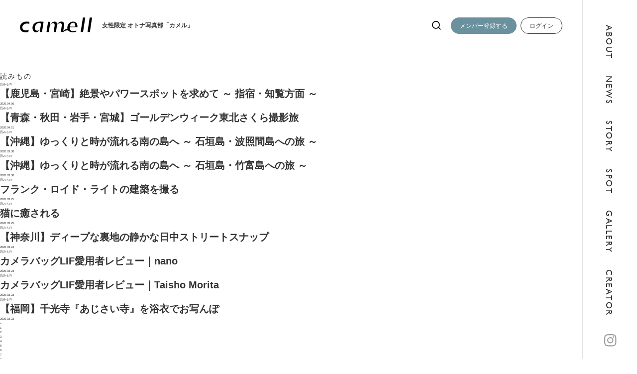

--- FILE ---
content_type: text/html; charset=UTF-8
request_url: https://www.camera-girls.net/category/magazine/page/45/
body_size: 11664
content:
<!DOCTYPE html>
<html lang="ja" prefix="og: //ogp.me/ns# fb: //www.facebook.com/2008/fbml">
	<head>
		
		<meta charset="UTF-8">
		<meta name="description" content="">
		<meta name="viewport" content="width=device-width, maximum-scale=1.0">
		
				<meta property="og:type" content="article"/>
		
		<meta property="og:url" content="https://www.camera-girls.net/category/magazine/page/45/">
		<meta property="og:image" content="https://www.camera-girls.net/wp/wp-content/themes/meets_tcd086/common/images/ogp.png">
		<meta property="og:site_name" content="女性限定・オトナ写真部「camell」">
		<meta property="og:title" content="読みもの | camell（カメル） - Part 45女性限定・オトナ写真部「camell」">
		<meta property="og:description" content="">
		<meta name="twitter:card" content="summary">
		<meta name="twitter:title" content="読みもの | camell（カメル） - Part 45女性限定・オトナ写真部「camell」">
		<meta name="twitter:description" content="">
		<meta name="twitter:image" content="https://www.camera-girls.net/wp/wp-content/themes/meets_tcd086/common/images/ogp.png">
		<meta name="twitter:url" content="https://www.camera-girls.net/category/magazine/page/45/">
		
		<link rel="icon" type="image/x-icon" href="https://www.camera-girls.net/wp/wp-content/themes/meets_tcd086/asset/images/favicon.ico">
		<link rel="apple-touch-icon" href="https://www.camera-girls.net/wp/wp-content/themes/meets_tcd086/asset/images/apple-touch-icon.png" sizes="180x180">
		<link rel="icon" type="image/png" href="https://www.camera-girls.net/wp/wp-content/themes/meets_tcd086/asset/images/android-chrome-192x192.png" sizes="192x192">
		
		
		<!-- All in One SEO 4.6.2 - aioseo.com -->
		<title>読みもの | camell（カメル） - Part 45</title>
		<meta name="description" content="- Part 45" />
		<meta name="robots" content="noindex, nofollow, max-image-preview:large" />
		<meta name="google-site-verification" content="vp2ZvCv8kpInK-pYpYmjkPvVx5ukrrbpM2jzjPBXsDI" />
		<link rel="canonical" href="https://www.camera-girls.net/category/magazine/page/45/" />
		<link rel="prev" href="https://www.camera-girls.net/category/magazine/page/44/" />
		<link rel="next" href="https://www.camera-girls.net/category/magazine/page/46/" />
		<meta name="generator" content="All in One SEO (AIOSEO) 4.6.2" />

		<!-- Google tag (gtag.js) -->
<script async src="https://www.googletagmanager.com/gtag/js?id=G-YXK789HLDK"></script>
<script>
  window.dataLayer = window.dataLayer || [];
  function gtag(){dataLayer.push(arguments);}
  gtag('js', new Date());

  gtag('config', 'G-YXK789HLDK');
</script>
		<meta name="google" content="nositelinkssearchbox" />
		<script type="application/ld+json" class="aioseo-schema">
			{"@context":"https:\/\/schema.org","@graph":[{"@type":"BreadcrumbList","@id":"https:\/\/www.camera-girls.net\/category\/magazine\/page\/45\/#breadcrumblist","itemListElement":[{"@type":"ListItem","@id":"https:\/\/www.camera-girls.net\/#listItem","position":1,"name":"\u5bb6","item":"https:\/\/www.camera-girls.net\/","nextItem":"https:\/\/www.camera-girls.net\/category\/magazine\/#listItem"},{"@type":"ListItem","@id":"https:\/\/www.camera-girls.net\/category\/magazine\/#listItem","position":2,"name":"\u8aad\u307f\u3082\u306e","previousItem":"https:\/\/www.camera-girls.net\/#listItem"}]},{"@type":"CollectionPage","@id":"https:\/\/www.camera-girls.net\/category\/magazine\/page\/45\/#collectionpage","url":"https:\/\/www.camera-girls.net\/category\/magazine\/page\/45\/","name":"\u8aad\u307f\u3082\u306e | camell\uff08\u30ab\u30e1\u30eb\uff09 - Part 45","description":"- Part 45","inLanguage":"ja","isPartOf":{"@id":"https:\/\/www.camera-girls.net\/#website"},"breadcrumb":{"@id":"https:\/\/www.camera-girls.net\/category\/magazine\/page\/45\/#breadcrumblist"}},{"@type":"Organization","@id":"https:\/\/www.camera-girls.net\/#organization","name":"camell\uff08\u30ab\u30e1\u30eb\uff09","url":"https:\/\/www.camera-girls.net\/","logo":{"@type":"ImageObject","url":"https:\/\/www.camera-girls.net\/wp\/wp-content\/uploads\/2024\/05\/profile2.jpg","@id":"https:\/\/www.camera-girls.net\/category\/magazine\/page\/45\/#organizationLogo","width":1080,"height":1080},"image":{"@id":"https:\/\/www.camera-girls.net\/category\/magazine\/page\/45\/#organizationLogo"},"sameAs":["https:\/\/www.instagram.com\/cameragirls_jp"],"contactPoint":{"@type":"ContactPoint","telephone":"+81368097678","contactType":"none"}},{"@type":"WebSite","@id":"https:\/\/www.camera-girls.net\/#website","url":"https:\/\/www.camera-girls.net\/","name":"camell\uff08\u30ab\u30e1\u30eb\uff09\u516c\u5f0fWEB\u30b5\u30a4\u30c8","description":"\u300c\u30ab\u30e1\u30e9\u3092\u7d9a\u3051\u305f\u304f\u306a\u308b\u4e16\u754c\u3078\u300d\u5973\u6027\u9650\u5b9a\u2307\u5199\u771f\u30b3\u30df\u30e5\u30cb\u30c6\u30a3camell\uff08\u30ab\u30e1\u30eb\uff09\u306e\u516c\u5f0fWEB\u30b5\u30a4\u30c8\u3067\u3059\u3002","inLanguage":"ja","publisher":{"@id":"https:\/\/www.camera-girls.net\/#organization"}}]}
		</script>
		<!-- All in One SEO -->

<meta property="og:type" content="website">
<meta property="og:url" content="https://www.camera-girls.net/category/magazine/page/45/">
<meta property="og:title" content="読みもの | camell（カメル） - Part 45">
<meta property="og:description" content="「カメラを続けたくなる世界へ」女性限定⌇写真コミュニティcamell（カメル）の公式WEBサイトです。">
<meta property="og:site_name" content="女性限定・オトナ写真部「camell」">
<meta property="og:image" content="https://www.camera-girls.net/wp/wp-content/uploads/2022/06/ogp.jpg">
<meta property="og:image:secure_url" content="https://www.camera-girls.net/wp/wp-content/uploads/2022/06/ogp.jpg"> 
<meta property="og:image:width" content="1080"> 
<meta property="og:image:height" content="567">
<link rel="alternate" type="application/rss+xml" title="女性限定・オトナ写真部「camell」 &raquo; フィード" href="https://www.camera-girls.net/feed/" />
<link rel="alternate" type="application/rss+xml" title="女性限定・オトナ写真部「camell」 &raquo; コメントフィード" href="https://www.camera-girls.net/comments/feed/" />
<link rel="alternate" type="application/rss+xml" title="女性限定・オトナ写真部「camell」 &raquo; 読みもの カテゴリーのフィード" href="https://www.camera-girls.net/category/magazine/feed/" />
<link rel='stylesheet' id='wp-block-library-css' href='https://www.camera-girls.net/wp/wp-includes/css/dist/block-library/style.min.css?ver=6.5.7' type='text/css' media='all' />
<style id='classic-theme-styles-inline-css' type='text/css'>
/*! This file is auto-generated */
.wp-block-button__link{color:#fff;background-color:#32373c;border-radius:9999px;box-shadow:none;text-decoration:none;padding:calc(.667em + 2px) calc(1.333em + 2px);font-size:1.125em}.wp-block-file__button{background:#32373c;color:#fff;text-decoration:none}
</style>
<style id='global-styles-inline-css' type='text/css'>
body{--wp--preset--color--black: #000000;--wp--preset--color--cyan-bluish-gray: #abb8c3;--wp--preset--color--white: #ffffff;--wp--preset--color--pale-pink: #f78da7;--wp--preset--color--vivid-red: #cf2e2e;--wp--preset--color--luminous-vivid-orange: #ff6900;--wp--preset--color--luminous-vivid-amber: #fcb900;--wp--preset--color--light-green-cyan: #7bdcb5;--wp--preset--color--vivid-green-cyan: #00d084;--wp--preset--color--pale-cyan-blue: #8ed1fc;--wp--preset--color--vivid-cyan-blue: #0693e3;--wp--preset--color--vivid-purple: #9b51e0;--wp--preset--gradient--vivid-cyan-blue-to-vivid-purple: linear-gradient(135deg,rgba(6,147,227,1) 0%,rgb(155,81,224) 100%);--wp--preset--gradient--light-green-cyan-to-vivid-green-cyan: linear-gradient(135deg,rgb(122,220,180) 0%,rgb(0,208,130) 100%);--wp--preset--gradient--luminous-vivid-amber-to-luminous-vivid-orange: linear-gradient(135deg,rgba(252,185,0,1) 0%,rgba(255,105,0,1) 100%);--wp--preset--gradient--luminous-vivid-orange-to-vivid-red: linear-gradient(135deg,rgba(255,105,0,1) 0%,rgb(207,46,46) 100%);--wp--preset--gradient--very-light-gray-to-cyan-bluish-gray: linear-gradient(135deg,rgb(238,238,238) 0%,rgb(169,184,195) 100%);--wp--preset--gradient--cool-to-warm-spectrum: linear-gradient(135deg,rgb(74,234,220) 0%,rgb(151,120,209) 20%,rgb(207,42,186) 40%,rgb(238,44,130) 60%,rgb(251,105,98) 80%,rgb(254,248,76) 100%);--wp--preset--gradient--blush-light-purple: linear-gradient(135deg,rgb(255,206,236) 0%,rgb(152,150,240) 100%);--wp--preset--gradient--blush-bordeaux: linear-gradient(135deg,rgb(254,205,165) 0%,rgb(254,45,45) 50%,rgb(107,0,62) 100%);--wp--preset--gradient--luminous-dusk: linear-gradient(135deg,rgb(255,203,112) 0%,rgb(199,81,192) 50%,rgb(65,88,208) 100%);--wp--preset--gradient--pale-ocean: linear-gradient(135deg,rgb(255,245,203) 0%,rgb(182,227,212) 50%,rgb(51,167,181) 100%);--wp--preset--gradient--electric-grass: linear-gradient(135deg,rgb(202,248,128) 0%,rgb(113,206,126) 100%);--wp--preset--gradient--midnight: linear-gradient(135deg,rgb(2,3,129) 0%,rgb(40,116,252) 100%);--wp--preset--font-size--small: 13px;--wp--preset--font-size--medium: 20px;--wp--preset--font-size--large: 36px;--wp--preset--font-size--x-large: 42px;--wp--preset--spacing--20: 0.44rem;--wp--preset--spacing--30: 0.67rem;--wp--preset--spacing--40: 1rem;--wp--preset--spacing--50: 1.5rem;--wp--preset--spacing--60: 2.25rem;--wp--preset--spacing--70: 3.38rem;--wp--preset--spacing--80: 5.06rem;--wp--preset--shadow--natural: 6px 6px 9px rgba(0, 0, 0, 0.2);--wp--preset--shadow--deep: 12px 12px 50px rgba(0, 0, 0, 0.4);--wp--preset--shadow--sharp: 6px 6px 0px rgba(0, 0, 0, 0.2);--wp--preset--shadow--outlined: 6px 6px 0px -3px rgba(255, 255, 255, 1), 6px 6px rgba(0, 0, 0, 1);--wp--preset--shadow--crisp: 6px 6px 0px rgba(0, 0, 0, 1);}:where(.is-layout-flex){gap: 0.5em;}:where(.is-layout-grid){gap: 0.5em;}body .is-layout-flex{display: flex;}body .is-layout-flex{flex-wrap: wrap;align-items: center;}body .is-layout-flex > *{margin: 0;}body .is-layout-grid{display: grid;}body .is-layout-grid > *{margin: 0;}:where(.wp-block-columns.is-layout-flex){gap: 2em;}:where(.wp-block-columns.is-layout-grid){gap: 2em;}:where(.wp-block-post-template.is-layout-flex){gap: 1.25em;}:where(.wp-block-post-template.is-layout-grid){gap: 1.25em;}.has-black-color{color: var(--wp--preset--color--black) !important;}.has-cyan-bluish-gray-color{color: var(--wp--preset--color--cyan-bluish-gray) !important;}.has-white-color{color: var(--wp--preset--color--white) !important;}.has-pale-pink-color{color: var(--wp--preset--color--pale-pink) !important;}.has-vivid-red-color{color: var(--wp--preset--color--vivid-red) !important;}.has-luminous-vivid-orange-color{color: var(--wp--preset--color--luminous-vivid-orange) !important;}.has-luminous-vivid-amber-color{color: var(--wp--preset--color--luminous-vivid-amber) !important;}.has-light-green-cyan-color{color: var(--wp--preset--color--light-green-cyan) !important;}.has-vivid-green-cyan-color{color: var(--wp--preset--color--vivid-green-cyan) !important;}.has-pale-cyan-blue-color{color: var(--wp--preset--color--pale-cyan-blue) !important;}.has-vivid-cyan-blue-color{color: var(--wp--preset--color--vivid-cyan-blue) !important;}.has-vivid-purple-color{color: var(--wp--preset--color--vivid-purple) !important;}.has-black-background-color{background-color: var(--wp--preset--color--black) !important;}.has-cyan-bluish-gray-background-color{background-color: var(--wp--preset--color--cyan-bluish-gray) !important;}.has-white-background-color{background-color: var(--wp--preset--color--white) !important;}.has-pale-pink-background-color{background-color: var(--wp--preset--color--pale-pink) !important;}.has-vivid-red-background-color{background-color: var(--wp--preset--color--vivid-red) !important;}.has-luminous-vivid-orange-background-color{background-color: var(--wp--preset--color--luminous-vivid-orange) !important;}.has-luminous-vivid-amber-background-color{background-color: var(--wp--preset--color--luminous-vivid-amber) !important;}.has-light-green-cyan-background-color{background-color: var(--wp--preset--color--light-green-cyan) !important;}.has-vivid-green-cyan-background-color{background-color: var(--wp--preset--color--vivid-green-cyan) !important;}.has-pale-cyan-blue-background-color{background-color: var(--wp--preset--color--pale-cyan-blue) !important;}.has-vivid-cyan-blue-background-color{background-color: var(--wp--preset--color--vivid-cyan-blue) !important;}.has-vivid-purple-background-color{background-color: var(--wp--preset--color--vivid-purple) !important;}.has-black-border-color{border-color: var(--wp--preset--color--black) !important;}.has-cyan-bluish-gray-border-color{border-color: var(--wp--preset--color--cyan-bluish-gray) !important;}.has-white-border-color{border-color: var(--wp--preset--color--white) !important;}.has-pale-pink-border-color{border-color: var(--wp--preset--color--pale-pink) !important;}.has-vivid-red-border-color{border-color: var(--wp--preset--color--vivid-red) !important;}.has-luminous-vivid-orange-border-color{border-color: var(--wp--preset--color--luminous-vivid-orange) !important;}.has-luminous-vivid-amber-border-color{border-color: var(--wp--preset--color--luminous-vivid-amber) !important;}.has-light-green-cyan-border-color{border-color: var(--wp--preset--color--light-green-cyan) !important;}.has-vivid-green-cyan-border-color{border-color: var(--wp--preset--color--vivid-green-cyan) !important;}.has-pale-cyan-blue-border-color{border-color: var(--wp--preset--color--pale-cyan-blue) !important;}.has-vivid-cyan-blue-border-color{border-color: var(--wp--preset--color--vivid-cyan-blue) !important;}.has-vivid-purple-border-color{border-color: var(--wp--preset--color--vivid-purple) !important;}.has-vivid-cyan-blue-to-vivid-purple-gradient-background{background: var(--wp--preset--gradient--vivid-cyan-blue-to-vivid-purple) !important;}.has-light-green-cyan-to-vivid-green-cyan-gradient-background{background: var(--wp--preset--gradient--light-green-cyan-to-vivid-green-cyan) !important;}.has-luminous-vivid-amber-to-luminous-vivid-orange-gradient-background{background: var(--wp--preset--gradient--luminous-vivid-amber-to-luminous-vivid-orange) !important;}.has-luminous-vivid-orange-to-vivid-red-gradient-background{background: var(--wp--preset--gradient--luminous-vivid-orange-to-vivid-red) !important;}.has-very-light-gray-to-cyan-bluish-gray-gradient-background{background: var(--wp--preset--gradient--very-light-gray-to-cyan-bluish-gray) !important;}.has-cool-to-warm-spectrum-gradient-background{background: var(--wp--preset--gradient--cool-to-warm-spectrum) !important;}.has-blush-light-purple-gradient-background{background: var(--wp--preset--gradient--blush-light-purple) !important;}.has-blush-bordeaux-gradient-background{background: var(--wp--preset--gradient--blush-bordeaux) !important;}.has-luminous-dusk-gradient-background{background: var(--wp--preset--gradient--luminous-dusk) !important;}.has-pale-ocean-gradient-background{background: var(--wp--preset--gradient--pale-ocean) !important;}.has-electric-grass-gradient-background{background: var(--wp--preset--gradient--electric-grass) !important;}.has-midnight-gradient-background{background: var(--wp--preset--gradient--midnight) !important;}.has-small-font-size{font-size: var(--wp--preset--font-size--small) !important;}.has-medium-font-size{font-size: var(--wp--preset--font-size--medium) !important;}.has-large-font-size{font-size: var(--wp--preset--font-size--large) !important;}.has-x-large-font-size{font-size: var(--wp--preset--font-size--x-large) !important;}
.wp-block-navigation a:where(:not(.wp-element-button)){color: inherit;}
:where(.wp-block-post-template.is-layout-flex){gap: 1.25em;}:where(.wp-block-post-template.is-layout-grid){gap: 1.25em;}
:where(.wp-block-columns.is-layout-flex){gap: 2em;}:where(.wp-block-columns.is-layout-grid){gap: 2em;}
.wp-block-pullquote{font-size: 1.5em;line-height: 1.6;}
</style>
<link rel='stylesheet' id='ez-toc-css' href='https://www.camera-girls.net/wp/wp-content/plugins/easy-table-of-contents/assets/css/screen.min.css?ver=2.0.65' type='text/css' media='all' />
<style id='ez-toc-inline-css' type='text/css'>
div#ez-toc-container .ez-toc-title {font-size: 120%;}div#ez-toc-container .ez-toc-title {font-weight: 400;}div#ez-toc-container ul li {font-size: 100%;}div#ez-toc-container ul li {font-weight: 500;}div#ez-toc-container nav ul ul li {font-size: 90%;}div#ez-toc-container {width: 94%;}
.ez-toc-container-direction {direction: ltr;}.ez-toc-counter ul {direction: ltr;counter-reset: item ;}.ez-toc-counter nav ul li a::before {content: counter(item, numeric) '. ';margin-right: .2em; counter-increment: item;flex-grow: 0;flex-shrink: 0;float: left;	 }.ez-toc-widget-direction {direction: ltr;}.ez-toc-widget-container ul {direction: ltr;counter-reset: item ;}.ez-toc-widget-container nav ul li a::before {content: counter(item, numeric) '. ';margin-right: .2em; counter-increment: item;flex-grow: 0;flex-shrink: 0;float: left;	 }
</style>
<link rel="https://api.w.org/" href="https://www.camera-girls.net/wp-json/" /><link rel="alternate" type="application/json" href="https://www.camera-girls.net/wp-json/wp/v2/categories/2428" />

<style type="text/css">

body, input, textarea { font-family: Arial, "Hiragino Sans", "ヒラギノ角ゴ ProN", "Hiragino Kaku Gothic ProN", "游ゴシック", YuGothic, "メイリオ", Meiryo, sans-serif; }

.rich_font, .p-vertical { font-family: Arial, "Hiragino Sans", "ヒラギノ角ゴ ProN", "Hiragino Kaku Gothic ProN", "游ゴシック", YuGothic, "メイリオ", Meiryo, sans-serif; font-weight:500; }

.rich_font_type1 { font-family: Arial, "ヒラギノ角ゴ ProN W3", "Hiragino Kaku Gothic ProN", "メイリオ", Meiryo, sans-serif; }
.rich_font_type2 { font-family: Arial, "Hiragino Sans", "ヒラギノ角ゴ ProN", "Hiragino Kaku Gothic ProN", "游ゴシック", YuGothic, "メイリオ", Meiryo, sans-serif; font-weight:500; }
.rich_font_type3 { font-family: "Times New Roman" , "游明朝" , "Yu Mincho" , "游明朝体" , "YuMincho" , "ヒラギノ明朝 Pro W3" , "Hiragino Mincho Pro" , "HiraMinProN-W3" , "HGS明朝E" , "ＭＳ Ｐ明朝" , "MS PMincho" , serif; font-weight:500; }



a { color:#000; }

body { background:#ffffff; }

#header_search .button label:hover:before, .gallery_category_sort_button ol li.active a, #header_lang_button:hover:before, #header_lang_button.active:before, .mobile #next_prev_post a:hover .title_area, #footer_lang a:hover
  { color:#b9c7ca; }

.page_navi a:hover, #submit_comment:hover, #cancel_comment_reply a:hover, #wp-calendar #prev a:hover, #wp-calendar #next a:hover, #wp-calendar td a:hover,
#gallery_nav a:hover, #post_pagination a:hover, #p_readmore .button:hover, .page_navi a:hover, #post_pagination a:hover,.c-pw__btn:hover, #post_pagination a:hover, #comment_tab li a:hover,
body.home .global_menu_button:hover span, body.home.header_fix_mobile .global_menu_button:hover span
  { background-color:#b9c7ca; }

.page_navi a:hover, #comment_textarea textarea:focus, .c-pw__box-input:focus, .page_navi a:hover, #post_pagination a:hover, .mobile #gallery_nav a:hover
  { border-color:#b9c7ca; }

a:hover, #header_logo a:hover, #header_lang_button.active, #footer a:hover, #footer_social_link li a:hover:before, #bread_crumb a:hover, #bread_crumb li.home a:hover:after, #next_prev_post a:hover,
.single_copy_title_url_btn:hover, .tcdw_search_box_widget .search_area .search_button:hover:before,
#single_author_title_area .author_link li a:hover:before, .author_profile a:hover, .author_profile .author_link li a:hover:before, #post_meta_bottom a:hover, .cardlink_title a:hover,
.comment a:hover, .comment_form_wrapper a:hover, #searchform .submit_button:hover:before, .p-dropdown__title:hover:after
  { color:#9fc1c9; }

.global_menu_button:hover span
  { background-color:#9fc1c9; }

.widget_headline { color:#ffffff; background:#b9c7ca; }

.post_content a, #featured_data_list a { color:#548dbf; }
.post_content a:hover, #featured_data_list a:hover { color:#b9c7ca; }

.featured_post_num { color:#7294aa; }


.archive_top_headline h3 {
margin-top:50px}


a:hover img.mouse {
opacity: .5;
-webkit-opacity: .5;
-moz-opacity: .5;
filter: alpha(opacity=50);	/* IE lt 8 */
-ms-filter: "alpha(opacity=50)"; /* IE 8 */
-webkit-transition: opacity 1s ease-out;
-moz-transition: opacity 1s ease-out;
-ms-transition: opacity 1s ease-out;
transition: opacity 1s ease-out;
}

a.main_contents_link{
background:none;
box-shadow:none;}

#header_slider_wrap  {
background:none;
box-shadow:none;}


a.button_animation_type1 {
  border-top-left-radius: 30px;
  border-top-right-radius: 30px;
  border-bottom-right-radius: 30px;
  border-bottom-left-radius: 30px;}


#featured_post_area h2 {
padding-top:30px;
margin-top:30px;} 


#featured_post_area h3 {
padding-top:30px;
margin-top:30px;} 

.well2 a {word-wrap: break-word;}

.post_content h1 img {
min-width:100%}

.post_content  img {
min-width:100%;
padding-bottom:5px;
padding-top:5px}

.rich_font_type3 {
font-family: "Sawarabi Gothic"; 
 font-family: "游ゴシック体", YuGothic, "游ゴシック", "Yu Gothic", sans-serif;
letter-spacing:2px;}

#bread_crumb ul li {
display:none;}

#main_contents {
margin-top:30px;}



.gallery_list {background:none;}
.ajax_post_list {background:none;}
#gallery_cat_all {background:none;}

div.gallery_list{
background-color:white;}

.item::before{
  background-color: white;
  opacity: 0.0;
}

.gallery_list .item{
-webkit-border-top-left-radius: 20px;  
    -webkit-border-top-right-radius: 20px;  
    -webkit-border-bottom-right-radius: 20px;  
    -webkit-border-bottom-left-radius: 20px;  
    -moz-border-radius-topleft: 20px;  
    -moz-border-radius-topright: 20px;  
    -moz-border-radius-bottomright: 20px;   
    -moz-border-radius-bottomleft: 20px; 

 }

.gallery_list_wrap  { linear-gradient(-135deg, #E4A972, #9941D8);
padding-left:10px;
padding-right:10px;
}


.gallery_list .item .category{
background-color:#B2C2C4;
border:0px solid white;
display:none;
 }
.gallery_list .item .category a{
background-color:#B2C2C4;
border:1px solid white;
display:none;
 }

.design_headline h3{font-family: 'Josefin Sans', sans-serif;
 font-family: "游ゴシック体", YuGothic, "游ゴシック", "Yu Gothic", sans-serif;}

body { font-family: "M PLUS 1p"; 
 font-family: "游ゴシック体", YuGothic, "游ゴシック", "Yu Gothic", sans-serif;}

.title_area h3 span{font-family: "M PLUS Rounded 1c";
 font-family: "游ゴシック体", YuGothic, "游ゴシック", "Yu Gothic", sans-serif;
font-weight:600;}

.rich_font_type3{font-family: "M PLUS Rounded 1c";
 font-family: "游ゴシック体", YuGothic, "游ゴシック", "Yu Gothic", sans-serif;
font-weight:400;}

.title_area p.desc span{
font-size:12px;}


.gallery_list .link:before, .gallery_list .link:after {
    background: linear-gradient(to bottom, rgba(0,0,0,0) 0%,rgba(0,0,0,0) 100%);
}

.well2 {
background-color:#EFEFEF;
  border-radius: 20px 20px 20px 20px;}

.title_area h3 span {line-height:20px;text-align: justify;
}


@media screen and (max-width: 767px) {
.title_area h3 span {line-height:15px;text-align: justify;
}
}

h3.catch  span{
display:none}


.menufont {
    font-family: "游ゴシック", "ヒラギノ角ゴ Pro W3", "メイリオ", sans-serif;
   font-weight:800;
    }


.gallery_list_wrap {
margin-top:-30px}


@media screen and (max-width: 767px) {

#gallery_cat_all  .image_wrap .image{
margin-top:-10px}


.title_area h3.title span{
font-size:14px;
line-height:20px;
padding-top:1px;}


#gallery_cat_all .title_area h3.title span{
font-size:11px;
line-height:20px;
padding-top:1px;
padding:none;}

#gallery_cat_all  .gallery_list_wrap {
margin-top:-10px}


.gallery_list_wrap {
margin-top:-18px}


#cb_content_6 {
margin-top:50px;}

}

.styled_h2 {
  font-size:26px !important; text-align:left; color:#ffffff; background:#000000;  border-top:0px solid #dddddd;
  border-bottom:0px solid #dddddd;
  border-left:0px solid #dddddd;
  border-right:0px solid #dddddd;
  padding:15px 15px 15px 15px !important;
  margin:0px 0px 30px !important;
}
.styled_h3 {
  font-size:22px !important; text-align:left; color:#000000;   border-top:0px solid #dddddd;
  border-bottom:0px solid #dddddd;
  border-left:2px solid #000000;
  border-right:0px solid #dddddd;
  padding:6px 0px 6px 16px !important;
  margin:0px 0px 30px !important;
}
.styled_h4 {
  font-size:18px !important; text-align:left; color:#000000;   border-top:0px solid #dddddd;
  border-bottom:1px solid #dddddd;
  border-left:0px solid #dddddd;
  border-right:0px solid #dddddd;
  padding:3px 0px 3px 20px !important;
  margin:0px 0px 30px !important;
}
.styled_h5 {
  font-size:14px !important; text-align:left; color:#000000;   border-top:0px solid #dddddd;
  border-bottom:1px solid #dddddd;
  border-left:0px solid #dddddd;
  border-right:0px solid #dddddd;
  padding:3px 0px 3px 24px !important;
  margin:0px 0px 30px !important;
}
.q_custom_button1 {
  color:#ffffff !important;
  border-color:rgba(30,115,190,1);
}
.q_custom_button1.animation_type1 { background:#1e73be; }
.q_custom_button1:hover, .q_custom_button1:focus {
  color:#ffffff !important;
  border-color:rgba(84,141,191,1);
}
.q_custom_button1.animation_type1:hover { background:#548dbf; }
.q_custom_button1:before { background:#548dbf; }
.q_custom_button2 {
  color:#ffffff !important;
  border-color:rgba(83,83,83,1);
}
.q_custom_button2.animation_type1 { background:#535353; }
.q_custom_button2:hover, .q_custom_button2:focus {
  color:#ffffff !important;
  border-color:rgba(125,125,125,1);
}
.q_custom_button2.animation_type1:hover { background:#7d7d7d; }
.q_custom_button2:before { background:#7d7d7d; }
.q_custom_button3 {
  color:#ffffff !important;
  border-color:rgba(83,83,83,1);
}
.q_custom_button3.animation_type1 { background:#535353; }
.q_custom_button3:hover, .q_custom_button3:focus {
  color:#ffffff !important;
  border-color:rgba(125,125,125,1);
}
.q_custom_button3.animation_type1:hover { background:#7d7d7d; }
.q_custom_button3:before { background:#7d7d7d; }
.speech_balloon_left1 .speach_balloon_text { background-color: #bed1b5; border-color: #aebca4; color: #000000 }
.speech_balloon_left1 .speach_balloon_text::before { border-right-color: #aebca4 }
.speech_balloon_left1 .speach_balloon_text::after { border-right-color: #bed1b5 }
.speech_balloon_left2 .speach_balloon_text { background-color: #ffffff; border-color: #6e8e93; color: #000000 }
.speech_balloon_left2 .speach_balloon_text::before { border-right-color: #6e8e93 }
.speech_balloon_left2 .speach_balloon_text::after { border-right-color: #ffffff }
.speech_balloon_right1 .speach_balloon_text { background-color: #ccf4ff; border-color: #ccf4ff; color: #000000 }
.speech_balloon_right1 .speach_balloon_text::before { border-left-color: #ccf4ff }
.speech_balloon_right1 .speach_balloon_text::after { border-left-color: #ccf4ff }
.speech_balloon_right2 .speach_balloon_text { background-color: #ffffff; border-color: #a1c7ce; color: #000000 }
.speech_balloon_right2 .speach_balloon_text::before { border-left-color: #a1c7ce }
.speech_balloon_right2 .speach_balloon_text::after { border-left-color: #ffffff }
.qt_google_map .pb_googlemap_custom-overlay-inner { background:#b9c7ca; color:#ffffff; }
.qt_google_map .pb_googlemap_custom-overlay-inner::after { border-color:#b9c7ca transparent transparent transparent; }
</style>

<style id="current-page-style" type="text/css">
#page_header .catch { font-size:30px; color:#FFFFFF; }
#main_contents .design_headline .title { font-size:14px; }
#main_contents .design_headline .sub_title { font-size:28px; }
#blog_list .title { font-size:20px; }
@media screen and (max-width:750px) {
  #page_header .catch { font-size:20px; }
    #main_contents .design_headline .title { font-size:14px; }
  #main_contents .design_headline .sub_title { font-size:28px; }
  #blog_list .title { font-size:16px; }
}
#site_loader_overlay.active #site_loader_animation {
  opacity:0;
  -webkit-transition: all 1.0s cubic-bezier(0.22, 1, 0.36, 1) 0s; transition: all 1.0s cubic-bezier(0.22, 1, 0.36, 1) 0s;
}
</style>

<script type="text/javascript">
jQuery(document).ready(function($){

  if( $('.megamenu_slider').length ){
    $('.megamenu_slider').slick({
      infinite: true,
      dots: true,
      arrows: false,
      slidesToShow: 1,
      slidesToScroll: 1,
      adaptiveHeight: false,
      pauseOnHover: false,
      autoplay: true,
      fade: false,
      easing: 'easeOutExpo',
      speed: 700,
      autoplaySpeed: 5000,
    });
  };

});
</script>
<link href="https://fonts.googleapis.com/css?family=M+PLUS+1p" rel="stylesheet">
<link rel="preconnect" href="https://fonts.gstatic.com">
<link href="https://fonts.googleapis.com/css2?family=Josefin+Sans:wght@100&display=swap" rel="stylesheet">
<link href="https://fonts.googleapis.com/css?family=M+PLUS+Rounded+1c" rel="stylesheet">
<style type="text/css">
.p-footer-cta--1.footer_cta_type3 { background:rgba(255,255,255,1); border-top:1px solid rgba(221,221,221,1); }
.p-footer-cta--1.footer_cta_type3 .catch { color:#ffffff; font-size:20px; }
.p-footer-cta--1.footer_cta_type3 #js-footer-cta__btn { color:#000000; background:#ffffff; font-size:16px; }
.p-footer-cta--1.footer_cta_type3 #js-footer-cta__btn:hover { color:#666666; background:#ffffff; }
.p-footer-cta--1.footer_cta_type3 #js-footer-cta__close:before { color:#aaaaaa; }
.p-footer-cta--1.footer_cta_type3 #js-footer-cta__close:hover:before { color:#cccccc; }
.p-footer-cta--1.footer_cta_type3 .image_wrap { -webkit-transform: skew(-30deg); transform: skew(-30deg); -webkit-transform-origin: top right; transform-origin: top right; }
.p-footer-cta--1.footer_cta_type3 .image_wrap_inner { -webkit-transform: skew(30deg); transform: skew(30deg); -webkit-transform-origin: top right; transform-origin: top right; }
.p-footer-cta--1.footer_cta_type3 .overlay { background:rgba(0,0,0,0.2); }
@media only screen and (max-width: 1050px) {
  .p-footer-cta--1.footer_cta_type3 .catch { font-size:16px; }
}
@media only screen and (max-width: 750px) {
  .p-footer-cta--1.footer_cta_type3 #js-footer-cta__btn { font-size:15px; }
  .p-footer-cta--1.footer_cta_type3 #js-footer-cta__btn:after { color:#aaaaaa; }
  .p-footer-cta--1.footer_cta_type3 #js-footer-cta__btn:hover:after { color:#cccccc; }
  .p-footer-cta--1.footer_cta_type3 .image_wrap { -webkit-transform: skew(0deg); transform: skew(0deg); }
  .p-footer-cta--1.footer_cta_type3 .image_wrap_inner { -webkit-transform: skew(0deg); transform: skew(0deg); }
}
.p-footer-cta--2.footer_cta_type1 { background:rgba(0,0,0,1); }
.p-footer-cta--2.footer_cta_type1 .catch { color:#ffffff; font-size:20px; }
.p-footer-cta--2.footer_cta_type1 #js-footer-cta__btn { color:#ffffff; background:#950000; font-size:16px; }
.p-footer-cta--2.footer_cta_type1 #js-footer-cta__btn:hover { color:#ffffff; background:#780000; }
.p-footer-cta--2.footer_cta_type1 #js-footer-cta__close:before { color:#ffffff; }
.p-footer-cta--2.footer_cta_type1 #js-footer-cta__close:hover:before { color:#cccccc; }
@media only screen and (max-width: 1050px) {
  .p-footer-cta--2.footer_cta_type1 .catch { font-size:16px; }
}
@media only screen and (max-width: 750px) {
  .p-footer-cta--2.footer_cta_type1 #js-footer-cta__btn { font-size:15px; }
  .p-footer-cta--2.footer_cta_type1 #js-footer-cta__btn:after { color:#ffffff; }
  .p-footer-cta--2.footer_cta_type1 #js-footer-cta__btn:hover:after { color:#cccccc; }
}
.p-footer-cta--3.footer_cta_type1 { background:rgba(0,0,0,1); }
.p-footer-cta--3.footer_cta_type1 .catch { color:#ffffff; font-size:20px; }
.p-footer-cta--3.footer_cta_type1 #js-footer-cta__btn { color:#ffffff; background:#950000; font-size:16px; }
.p-footer-cta--3.footer_cta_type1 #js-footer-cta__btn:hover { color:#ffffff; background:#780000; }
.p-footer-cta--3.footer_cta_type1 #js-footer-cta__close:before { color:#ffffff; }
.p-footer-cta--3.footer_cta_type1 #js-footer-cta__close:hover:before { color:#cccccc; }
@media only screen and (max-width: 1050px) {
  .p-footer-cta--3.footer_cta_type1 .catch { font-size:16px; }
}
@media only screen and (max-width: 750px) {
  .p-footer-cta--3.footer_cta_type1 #js-footer-cta__btn { font-size:15px; }
  .p-footer-cta--3.footer_cta_type1 #js-footer-cta__btn:after { color:#ffffff; }
  .p-footer-cta--3.footer_cta_type1 #js-footer-cta__btn:hover:after { color:#cccccc; }
}
</style>

<link rel="icon" href="https://www.camera-girls.net/wp/wp-content/uploads/2022/06/cropped-サイトアイコン-1-32x32.png" sizes="32x32" />
<link rel="icon" href="https://www.camera-girls.net/wp/wp-content/uploads/2022/06/cropped-サイトアイコン-1-192x192.png" sizes="192x192" />
<link rel="apple-touch-icon" href="https://www.camera-girls.net/wp/wp-content/uploads/2022/06/cropped-サイトアイコン-1-180x180.png" />
<meta name="msapplication-TileImage" content="https://www.camera-girls.net/wp/wp-content/uploads/2022/06/cropped-サイトアイコン-1-270x270.png" />
		<style type="text/css" id="wp-custom-css">
			.entry__body a {
display: inline!important; 
color:blue;}

.entry__body a:visited {
display: inline!important; 
color:#551a8b;}

.entry__tags a {
color:black}

a.q_custom_button {
display: inline-block!important; 
color:#551a8b;}

p.is-style-border-line-block {max-width:100%; margin-right:0px!important;margin-left:0px!important; 
}

.button2024 {
}

.button2024 a img{
text-align:center;!important
  margin: auto;
  display: block;max-width:700px;}

.margin-bottom30 {
margin-bottom:30px;
}

a.q_custom_button{border-radius: 30px; 
	
}




a.wp-block-button__link{

        /* 要素や大きさの設定 */

        display: block;

        max-width: 300px;

        width: 100%;

        margin: 0 auto;

        padding: ;

        

        /* テキストの設定 */

        color: #fff;!important

        font-weight: bold;

        font-size: 19px;

        text-align: center;

        

        /* 背景色の設定 */

        background-color: #99a8b0;

        

        /* トランジションの設定 */

        transition-duration: 0.3s;

}

a.wp-block-button__link:visited{
        color: #fff;!important}

a.wp-block-button__link:hover{

        background-color: #6d777d;

}


/*田中追記*/
.wp-block-image img {margin-bottom:0px;margin-top:10px;}

.entry__body p.has-small-font-size { margin-bottom: 30px; } 

		</style>
				
		<link rel="stylesheet" type="text/css" href="https://cdn.jsdelivr.net/npm/slick-carousel@1.8.1/slick/slick.css">
		<link rel="stylesheet" type="text/css" href="https://www.camera-girls.net/wp/wp-content/themes/meets_tcd086/asset/css/style.css?1768734469">
		
		<!-- Google tag (gtag.js) -->
		<!-- <script async src=“https://www.googletagmanager.com/gtag/js?id=G-YXK789HLDK”></script>
		<script>
		window.dataLayer = window.dataLayer || [];
		function gtag(){dataLayer.push(arguments);}
		gtag(‘js’, new Date());
		gtag(‘config’, ‘G-YXK789HLDK’);
		</script> -->
	</head>
	<body>

	<header class="header">
		<h1>
			<a href="https://www.camera-girls.net">
				<dl>
					<dt><img src="https://www.camera-girls.net/wp/wp-content/themes/meets_tcd086/asset/images/logo.svg" alt="camell" width="145" height="30"></dt>
					<dd>女性限定  <br class="sp">オトナ写真部「カメル」</dd>
				</dl>
			</a>
		</h1>
		<div class="memberhead">
			<div class="search pc" id="search">
				<dl>
					<dt><a href="javascript:void(0)"><img src="https://www.camera-girls.net/wp/wp-content/themes/meets_tcd086/asset/images/search.svg" alt="search" width="18" height="18"></a></dt>
					<dd>
						<form action="https://www.camera-girls.net">
							<input type="text" name="s" placeholder="記事を検索">
						</form>
					</dd>
				</dl>
			</div>
			<ul>
				<li><a href="https://camell-about.studio.site" target="_blank" rel="noopener">メンバー登録する</a></li>
				<li><a href="https://camell.town/login" target="_blank" rel="noopener">ログイン</a></li>
			</ul>
		</div>
	</header>

<div class="menubar">
	<a class="menubar__trigger" href="javascript:void(0)">
		<span></span>
		<span></span>
		<span></span>
	</a>
</div>

<nav class="nav">
	<div class="list">
		<ul>
			<li>
			<a href="https://camell-about.studio.site/" target="_blank" rel="noopener">
				ABOUT
			</a>
		</li>
			<li><a href="https://www.camera-girls.net/news/">NEWS</a></li>
			<li><a href="https://www.camera-girls.net/story/">STORY</a></li>
			<li><a href="https://www.camera-girls.net/spot/">SPOT</a></li>
			<li><a href="https://www.camera-girls.net/gallery/">GALLERY</a></li>
			<li><a href="https://www.camera-girls.net/creator/">CREATOR</a></li>
		</ul>
	</div>
	<div class="sns">
		<ul>
			<li><a href="https://www.instagram.com/cameragirls_jp/" target="_blank" rel="noopener"><img src="https://www.camera-girls.net/wp/wp-content/themes/meets_tcd086/asset/images/instagram.svg" alt="instagram" width="32" height="32"></a></li>
			
		</ul>
	</div>
	<div class="search sp">
		<form action="https://www.camera-girls.net">
			<input type="text" name="s" placeholder="記事を検索">
		</form>
	</div>
</nav>

<main class="main">
<div id="page_header" style="background:url(https://www.camera-girls.net/wp/wp-content/uploads/2022/06/【改3】-23-1.jpg) no-repeat center top; background-size:cover;">
 <div id="page_header_inner">
   </div>
 </div>


<div id="main_contents" class="no_side_content ">

  <div class="design_headline no_icon ">
    <h3><span class="title rich_font_type3">読みもの</span></h3>
 </div>
 
 
 <div id="blog_list">
    <article class="item">
   <a class="image_link animate_background" href="https://www.camera-girls.net/magazine/photospot/kagoshima-2/">
    <div class="image_wrap">
     <div class="image" style="background:url(https://www.camera-girls.net/wp/wp-content/uploads/2020/04/IMG_8442-800x550.jpg) no-repeat center center; background-size:cover;"></div>
    </div>
   </a>
   <div class="title_area">
        <p class="category"><a href="https://www.camera-girls.net/category/magazine/">読みもの</a></p>
        <a class="title_link" href="https://www.camera-girls.net/magazine/photospot/kagoshima-2/"><h3 class="title"><span>【鹿児島・宮崎】絶景やパワースポットを求めて ～ 指宿・知覧方面 ～</span></h3></a>
    <p class="date"><time class="entry-date updated" datetime="2023-10-04T17:04:22+09:00">2020.04.06</time></p>   </div>
  </article>
      <article class="item">
   <a class="image_link animate_background" href="https://www.camera-girls.net/magazine/photospot/touhoku-sakuratrip/">
    <div class="image_wrap">
     <div class="image" style="background:url(https://www.camera-girls.net/wp/wp-content/uploads/2020/03/DSC_3796-2-800x550.jpg) no-repeat center center; background-size:cover;"></div>
    </div>
   </a>
   <div class="title_area">
        <p class="category"><a href="https://www.camera-girls.net/category/magazine/">読みもの</a></p>
        <a class="title_link" href="https://www.camera-girls.net/magazine/photospot/touhoku-sakuratrip/"><h3 class="title"><span>【青森・秋田・岩手・宮城】ゴールデンウィーク東北さくら撮影旅</span></h3></a>
    <p class="date"><time class="entry-date updated" datetime="2023-10-04T17:05:05+09:00">2020.04.01</time></p>   </div>
  </article>
      <article class="item">
   <a class="image_link animate_background" href="https://www.camera-girls.net/magazine/photospot/ishigakijima-haterumajima/">
    <div class="image_wrap">
     <div class="image" style="background:url(https://www.camera-girls.net/wp/wp-content/uploads/2020/03/036f42732ef24a35c8d3cadb31be0c2b-800x550.jpg) no-repeat center center; background-size:cover;"></div>
    </div>
   </a>
   <div class="title_area">
        <p class="category"><a href="https://www.camera-girls.net/category/magazine/">読みもの</a></p>
        <a class="title_link" href="https://www.camera-girls.net/magazine/photospot/ishigakijima-haterumajima/"><h3 class="title"><span>【沖縄】ゆっくりと時が流れる南の島へ ～ 石垣島・波照間島への旅 ～</span></h3></a>
    <p class="date"><time class="entry-date updated" datetime="2023-10-04T17:06:29+09:00">2020.03.30</time></p>   </div>
  </article>
      <article class="item">
   <a class="image_link animate_background" href="https://www.camera-girls.net/magazine/photospot/ishigakijima-taketomijima/">
    <div class="image_wrap">
     <div class="image" style="background:url(https://www.camera-girls.net/wp/wp-content/uploads/2020/03/5b3ccbbc1d538e6b64e6e4e79a7b91ac-800x550.jpg) no-repeat center center; background-size:cover;"></div>
    </div>
   </a>
   <div class="title_area">
        <p class="category"><a href="https://www.camera-girls.net/category/magazine/">読みもの</a></p>
        <a class="title_link" href="https://www.camera-girls.net/magazine/photospot/ishigakijima-taketomijima/"><h3 class="title"><span>【沖縄】ゆっくりと時が流れる南の島へ ～ 石垣島・竹富島への旅 ～</span></h3></a>
    <p class="date"><time class="entry-date updated" datetime="2023-10-04T17:10:07+09:00">2020.03.30</time></p>   </div>
  </article>
      <article class="item">
   <a class="image_link animate_background" href="https://www.camera-girls.net/magazine/photospot/myounichikan/">
    <div class="image_wrap">
     <div class="image" style="background:url(https://www.camera-girls.net/wp/wp-content/uploads/2020/03/DSC_9741-800x550.jpg) no-repeat center center; background-size:cover;"></div>
    </div>
   </a>
   <div class="title_area">
        <p class="category"><a href="https://www.camera-girls.net/category/magazine/">読みもの</a></p>
        <a class="title_link" href="https://www.camera-girls.net/magazine/photospot/myounichikan/"><h3 class="title"><span>フランク・ロイド・ライトの建築を撮る</span></h3></a>
    <p class="date"><time class="entry-date updated" datetime="2023-10-04T17:07:03+09:00">2020.03.25</time></p>   </div>
  </article>
      <article class="item">
   <a class="image_link animate_background" href="https://www.camera-girls.net/magazine/neko/">
    <div class="image_wrap">
     <div class="image" style="background:url(https://www.camera-girls.net/wp/wp-content/uploads/2020/03/ead22a656c200df2241a2d862b9ddc25-5-725x460.jpg) no-repeat center center; background-size:cover;"></div>
    </div>
   </a>
   <div class="title_area">
        <p class="category"><a href="https://www.camera-girls.net/category/magazine/">読みもの</a></p>
        <a class="title_link" href="https://www.camera-girls.net/magazine/neko/"><h3 class="title"><span>猫に癒される</span></h3></a>
    <p class="date"><time class="entry-date updated" datetime="2021-04-26T17:29:35+09:00">2020.03.25</time></p>   </div>
  </article>
      <article class="item">
   <a class="image_link animate_background" href="https://www.camera-girls.net/magazine/photospot/kanagawa-noge/">
    <div class="image_wrap">
     <div class="image" style="background:url(https://www.camera-girls.net/wp/wp-content/uploads/2020/03/image8-800x550.jpg) no-repeat center center; background-size:cover;"></div>
    </div>
   </a>
   <div class="title_area">
        <p class="category"><a href="https://www.camera-girls.net/category/magazine/">読みもの</a></p>
        <a class="title_link" href="https://www.camera-girls.net/magazine/photospot/kanagawa-noge/"><h3 class="title"><span>【神奈川】ディープな裏地の静かな日中ストリートスナップ</span></h3></a>
    <p class="date"><time class="entry-date updated" datetime="2023-10-04T17:07:34+09:00">2020.03.24</time></p>   </div>
  </article>
      <article class="item">
   <a class="image_link animate_background" href="https://www.camera-girls.net/magazine/interview/nano-lif/">
    <div class="image_wrap">
     <div class="image" style="background:url(https://www.camera-girls.net/wp/wp-content/uploads/2020/03/R0000871-800x550.jpg) no-repeat center center; background-size:cover;"></div>
    </div>
   </a>
   <div class="title_area">
        <p class="category"><a href="https://www.camera-girls.net/category/magazine/">読みもの</a></p>
        <a class="title_link" href="https://www.camera-girls.net/magazine/interview/nano-lif/"><h3 class="title"><span>カメラバッグLIF愛用者レビュー｜nano</span></h3></a>
    <p class="date"><time class="entry-date updated" datetime="2021-05-05T15:05:20+09:00">2020.03.23</time></p>   </div>
  </article>
      <article class="item">
   <a class="image_link animate_background" href="https://www.camera-girls.net/magazine/interview/taishomorita-lif/">
    <div class="image_wrap">
     <div class="image" style="background:url(https://www.camera-girls.net/wp/wp-content/uploads/2020/03/92f2bc6e460bfc6e8901b7f7a58fa04f-1-800x550.jpg) no-repeat center center; background-size:cover;"></div>
    </div>
   </a>
   <div class="title_area">
        <p class="category"><a href="https://www.camera-girls.net/category/magazine/">読みもの</a></p>
        <a class="title_link" href="https://www.camera-girls.net/magazine/interview/taishomorita-lif/"><h3 class="title"><span>カメラバッグLIF愛用者レビュー｜Taisho Morita</span></h3></a>
    <p class="date"><time class="entry-date updated" datetime="2021-05-05T15:05:26+09:00">2020.03.23</time></p>   </div>
  </article>
      <article class="item">
   <a class="image_link animate_background" href="https://www.camera-girls.net/magazine/photospot/senkoji/">
    <div class="image_wrap">
     <div class="image" style="background:url(https://www.camera-girls.net/wp/wp-content/uploads/2020/03/IMG_2194-800x550.jpg) no-repeat center center; background-size:cover;"></div>
    </div>
   </a>
   <div class="title_area">
        <p class="category"><a href="https://www.camera-girls.net/category/magazine/">読みもの</a></p>
        <a class="title_link" href="https://www.camera-girls.net/magazine/photospot/senkoji/"><h3 class="title"><span>【福岡】千光寺『あじさい寺』を浴衣でお写んぽ﻿</span></h3></a>
    <p class="date"><time class="entry-date updated" datetime="2023-10-04T17:07:55+09:00">2020.03.23</time></p>   </div>
  </article>
     </div><!-- END #blog_list -->

 <div class="page_navi clearfix">
<ul class='page-numbers'>
	<li><a class="prev page-numbers" href="https://www.camera-girls.net/category/magazine/page/44/"><span>&laquo;</span></a></li>
	<li><a class="page-numbers" href="https://www.camera-girls.net/category/magazine/">1</a></li>
	<li><a class="page-numbers" href="https://www.camera-girls.net/category/magazine/page/2/">2</a></li>
	<li><a class="page-numbers" href="https://www.camera-girls.net/category/magazine/page/3/">3</a></li>
	<li><a class="page-numbers" href="https://www.camera-girls.net/category/magazine/page/4/">4</a></li>
	<li><a class="page-numbers" href="https://www.camera-girls.net/category/magazine/page/5/">5</a></li>
	<li><a class="page-numbers" href="https://www.camera-girls.net/category/magazine/page/6/">6</a></li>
	<li><a class="page-numbers" href="https://www.camera-girls.net/category/magazine/page/7/">7</a></li>
	<li><a class="page-numbers" href="https://www.camera-girls.net/category/magazine/page/8/">8</a></li>
	<li><a class="page-numbers" href="https://www.camera-girls.net/category/magazine/page/9/">9</a></li>
	<li><a class="page-numbers" href="https://www.camera-girls.net/category/magazine/page/10/">10</a></li>
	<li><a class="page-numbers" href="https://www.camera-girls.net/category/magazine/page/11/">11</a></li>
	<li><a class="page-numbers" href="https://www.camera-girls.net/category/magazine/page/12/">12</a></li>
	<li><a class="page-numbers" href="https://www.camera-girls.net/category/magazine/page/13/">13</a></li>
	<li><a class="page-numbers" href="https://www.camera-girls.net/category/magazine/page/14/">14</a></li>
	<li><a class="page-numbers" href="https://www.camera-girls.net/category/magazine/page/15/">15</a></li>
	<li><a class="page-numbers" href="https://www.camera-girls.net/category/magazine/page/16/">16</a></li>
	<li><a class="page-numbers" href="https://www.camera-girls.net/category/magazine/page/17/">17</a></li>
	<li><a class="page-numbers" href="https://www.camera-girls.net/category/magazine/page/18/">18</a></li>
	<li><a class="page-numbers" href="https://www.camera-girls.net/category/magazine/page/19/">19</a></li>
	<li><a class="page-numbers" href="https://www.camera-girls.net/category/magazine/page/20/">20</a></li>
	<li><a class="page-numbers" href="https://www.camera-girls.net/category/magazine/page/21/">21</a></li>
	<li><a class="page-numbers" href="https://www.camera-girls.net/category/magazine/page/22/">22</a></li>
	<li><a class="page-numbers" href="https://www.camera-girls.net/category/magazine/page/23/">23</a></li>
	<li><a class="page-numbers" href="https://www.camera-girls.net/category/magazine/page/24/">24</a></li>
	<li><a class="page-numbers" href="https://www.camera-girls.net/category/magazine/page/25/">25</a></li>
	<li><a class="page-numbers" href="https://www.camera-girls.net/category/magazine/page/26/">26</a></li>
	<li><a class="page-numbers" href="https://www.camera-girls.net/category/magazine/page/27/">27</a></li>
	<li><a class="page-numbers" href="https://www.camera-girls.net/category/magazine/page/28/">28</a></li>
	<li><a class="page-numbers" href="https://www.camera-girls.net/category/magazine/page/29/">29</a></li>
	<li><a class="page-numbers" href="https://www.camera-girls.net/category/magazine/page/30/">30</a></li>
	<li><a class="page-numbers" href="https://www.camera-girls.net/category/magazine/page/31/">31</a></li>
	<li><a class="page-numbers" href="https://www.camera-girls.net/category/magazine/page/32/">32</a></li>
	<li><a class="page-numbers" href="https://www.camera-girls.net/category/magazine/page/33/">33</a></li>
	<li><a class="page-numbers" href="https://www.camera-girls.net/category/magazine/page/34/">34</a></li>
	<li><a class="page-numbers" href="https://www.camera-girls.net/category/magazine/page/35/">35</a></li>
	<li><a class="page-numbers" href="https://www.camera-girls.net/category/magazine/page/36/">36</a></li>
	<li><a class="page-numbers" href="https://www.camera-girls.net/category/magazine/page/37/">37</a></li>
	<li><a class="page-numbers" href="https://www.camera-girls.net/category/magazine/page/38/">38</a></li>
	<li><a class="page-numbers" href="https://www.camera-girls.net/category/magazine/page/39/">39</a></li>
	<li><a class="page-numbers" href="https://www.camera-girls.net/category/magazine/page/40/">40</a></li>
	<li><a class="page-numbers" href="https://www.camera-girls.net/category/magazine/page/41/">41</a></li>
	<li><a class="page-numbers" href="https://www.camera-girls.net/category/magazine/page/42/">42</a></li>
	<li><a class="page-numbers" href="https://www.camera-girls.net/category/magazine/page/43/">43</a></li>
	<li><a class="page-numbers" href="https://www.camera-girls.net/category/magazine/page/44/">44</a></li>
	<li><span aria-current="page" class="page-numbers current">45</span></li>
	<li><a class="page-numbers" href="https://www.camera-girls.net/category/magazine/page/46/">46</a></li>
	<li><a class="page-numbers" href="https://www.camera-girls.net/category/magazine/page/47/">47</a></li>
	<li><a class="page-numbers" href="https://www.camera-girls.net/category/magazine/page/48/">48</a></li>
	<li><a class="page-numbers" href="https://www.camera-girls.net/category/magazine/page/49/">49</a></li>
	<li><a class="page-numbers" href="https://www.camera-girls.net/category/magazine/page/50/">50</a></li>
	<li><a class="page-numbers" href="https://www.camera-girls.net/category/magazine/page/51/">51</a></li>
	<li><a class="page-numbers" href="https://www.camera-girls.net/category/magazine/page/52/">52</a></li>
	<li><a class="page-numbers" href="https://www.camera-girls.net/category/magazine/page/53/">53</a></li>
	<li><a class="page-numbers" href="https://www.camera-girls.net/category/magazine/page/54/">54</a></li>
	<li><a class="page-numbers" href="https://www.camera-girls.net/category/magazine/page/55/">55</a></li>
	<li><a class="page-numbers" href="https://www.camera-girls.net/category/magazine/page/56/">56</a></li>
	<li><a class="page-numbers" href="https://www.camera-girls.net/category/magazine/page/57/">57</a></li>
	<li><a class="page-numbers" href="https://www.camera-girls.net/category/magazine/page/58/">58</a></li>
	<li><a class="page-numbers" href="https://www.camera-girls.net/category/magazine/page/59/">59</a></li>
	<li><a class="page-numbers" href="https://www.camera-girls.net/category/magazine/page/60/">60</a></li>
	<li><a class="page-numbers" href="https://www.camera-girls.net/category/magazine/page/61/">61</a></li>
	<li><a class="page-numbers" href="https://www.camera-girls.net/category/magazine/page/62/">62</a></li>
	<li><a class="page-numbers" href="https://www.camera-girls.net/category/magazine/page/63/">63</a></li>
	<li><a class="page-numbers" href="https://www.camera-girls.net/category/magazine/page/64/">64</a></li>
	<li><a class="page-numbers" href="https://www.camera-girls.net/category/magazine/page/65/">65</a></li>
	<li><a class="page-numbers" href="https://www.camera-girls.net/category/magazine/page/66/">66</a></li>
	<li><a class="page-numbers" href="https://www.camera-girls.net/category/magazine/page/67/">67</a></li>
	<li><a class="page-numbers" href="https://www.camera-girls.net/category/magazine/page/68/">68</a></li>
	<li><a class="page-numbers" href="https://www.camera-girls.net/category/magazine/page/69/">69</a></li>
	<li><a class="page-numbers" href="https://www.camera-girls.net/category/magazine/page/70/">70</a></li>
	<li><a class="next page-numbers" href="https://www.camera-girls.net/category/magazine/page/46/"><span>&raquo;</span></a></li>
</ul>

</div>

 
</div><!-- END #main_contents -->

						<section class="home__hashtag fade" id="hashtag">
				<div class="inner">
					<div class="headline2">
						<h2><img src="https://www.camera-girls.net/wp/wp-content/themes/meets_tcd086/asset/images/hashtag_ttl.svg" alt="HASHTAG" width="275" height="35"></h2>
					</div>
					<div class="list">
						<ul>
							<li><a href="https://www.camera-girls.net/tag/%e6%92%ae%e5%bd%b1%e3%81%ae%e3%82%a2%e3%82%a4%e3%83%87%e3%82%a3%e3%82%a2/">撮影のアイディア</a></li><li><a href="https://www.camera-girls.net/tag/%e9%96%a2%e6%9d%b1%e5%9c%b0%e6%96%b9/">関東地方</a></li><li><a href="https://www.camera-girls.net/tag/%e8%bf%91%e7%95%bf%e5%9c%b0%e6%96%b9/">近畿地方</a></li><li><a href="https://www.camera-girls.net/tag/%e3%82%ab%e3%83%a1%e3%83%a9%e3%81%ae%e8%a8%ad%e5%ae%9a/">カメラの設定</a></li><li><a href="https://www.camera-girls.net/tag/%e4%b9%9d%e5%b7%9e%e6%b2%96%e7%b8%84%e5%9c%b0%e6%96%b9/">九州・沖縄地方</a></li><li><a href="https://www.camera-girls.net/tag/%e3%83%95%e3%82%a3%e3%83%ab%e3%83%a0%e3%82%ab%e3%83%a1%e3%83%a9/">フィルムカメラ</a></li><li><a href="https://www.camera-girls.net/tag/%e6%9d%b1%e4%ba%ac%e9%83%bd/">東京都</a></li><li><a href="https://www.camera-girls.net/tag/%e6%b5%b7%e5%a4%96/">海外</a></li><li><a href="https://www.camera-girls.net/tag/%e6%a7%8b%e5%9b%b3/">構図</a></li><li><a href="https://www.camera-girls.net/tag/%e3%83%ac%e3%83%b3%e3%82%ba/">レンズ</a></li><li><a href="https://www.camera-girls.net/tag/%e5%85%b5%e5%ba%ab%e7%9c%8c/">兵庫県</a></li><li><a href="https://www.camera-girls.net/tag/%e5%9b%9b%e5%9b%bd%e5%9c%b0%e6%96%b9/">四国地方</a></li><li><a href="https://www.camera-girls.net/tag/%e3%83%ac%e3%82%bf%e3%83%83%e3%83%81/">レタッチ</a></li><li><a href="https://www.camera-girls.net/tag/%e7%a5%9e%e5%a5%88%e5%b7%9d%e7%9c%8c/">神奈川県</a></li><li><a href="https://www.camera-girls.net/tag/%e3%82%ad%e3%83%a4%e3%83%8e%e3%83%b3/">キヤノン</a></li><li><a href="https://www.camera-girls.net/tag/%e3%82%bd%e3%83%8b%e3%83%bc/">ソニー</a></li><li><a href="https://www.camera-girls.net/tag/%e4%b8%ad%e5%9b%bd%e5%9c%b0%e6%96%b9/">中国地方</a></li><li><a href="https://www.camera-girls.net/tag/%e9%a6%99%e5%b7%9d%e7%9c%8c/">香川県</a></li><li><a href="https://www.camera-girls.net/tag/%e9%95%b7%e9%87%8e%e7%9c%8c/">長野県</a></li><li><a href="https://www.camera-girls.net/tag/%e4%b8%ad%e9%83%a8%e5%9c%b0%e6%96%b9/">中部地方</a></li>						</ul>
					</div>
					<div class="more"><a href="https://www.camera-girls.net/hashtag/">All view</a></div>
					
										<div class="banner__guide fade">
												<ul>
														<li>
								<a href="https://www.camera-girls.net/analogphotoclub/" target="_blank">
									<picture>
										<source srcset="https://www.camera-girls.net/wp/wp-content/uploads/2025/01/2.png" media="(min-width: 769px)">
										<img src="https://www.camera-girls.net/wp/wp-content/uploads/2025/01/3.png" alt="私と暮らしのアナログ部">
									</picture>
								</a>
							</li>
														<li>
								<a href="https://www.camera-girls.net/boatrace-toda/" target="_blank">
									<picture>
										<source srcset="https://www.camera-girls.net/wp/wp-content/uploads/2023/11/戸田特設サイト.png" media="(min-width: 769px)">
										<img src="https://www.camera-girls.net/wp/wp-content/uploads/2023/11/戸田特設サイト02.png" alt="戸田特設サイト">
									</picture>
								</a>
							</li>
														<li>
								<a href="https://www.instagram.com/boatrace_toda_photo/?hl=ja" target="_blank">
									<picture>
										<source srcset="https://www.camera-girls.net/wp/wp-content/uploads/2024/03/戸田インスタバナー2-2.jpg" media="(min-width: 769px)">
										<img src="https://www.camera-girls.net/wp/wp-content/uploads/2024/03/戸田インスタバナー3.jpg" alt="ボートレース戸田">
									</picture>
								</a>
							</li>
													</ul>
											</div>
										
				</div>
			</section>
						
					</main>
		
		<footer class="footer">
			<div class="inner">
				<div class="wrap">
					<div class="logo"><a href="https://www.camera-girls.net"><img src="https://www.camera-girls.net/wp/wp-content/themes/meets_tcd086/asset/images/logo.svg" alt="camell" width="145" height="30"></a></div>
					<div class="fnav">
						<ul>
							<li><a href="https://www.camera-girls.net/inquiry/">お問い合わせ</a></li>
							<li><a href="https://www.camera-girls.net/policy/">プライバシーポリシー</a></li>
							<li><a href="https://www.camera-girls.net/about/">参加規約</a></li>
							<li><a href="http://beetle-j.jp/" target="_blank">運営会社</a></li>
						</ul>
					</div>
				</div>
				<div class="copy">Copyright &copy; camell, All rights reserved.</div>
			</div>
		</footer>
		
		<div class="cover"></div>
				
		<script src="https://ajax.googleapis.com/ajax/libs/jquery/3.6.0/jquery.min.js"></script>
		<script src="https://cdn.jsdelivr.net/npm/slick-carousel@1.8.1/slick/slick.min.js"></script>
		<script src="https://www.camera-girls.net/wp/wp-content/themes/meets_tcd086/asset/js/script.js?1768734470"></script>
		
		<link rel='stylesheet' id='slick-style-css' href='https://www.camera-girls.net/wp/wp-content/themes/meets_tcd086/js/slick.css?ver=1.0.0' type='text/css' media='all' />
<script type="text/javascript" src="https://www.camera-girls.net/wp/wp-content/themes/meets_tcd086/js/slick.min.js?ver=1.0.0" id="slick-script-js"></script>
		
	</body>
</html>
<!--
Performance optimized by W3 Total Cache. Learn more: https://www.boldgrid.com/w3-total-cache/

Page Caching using Disk: Enhanced 

Served from: www.camera-girls.net @ 2026-01-18 20:07:50 by W3 Total Cache
-->

--- FILE ---
content_type: image/svg+xml
request_url: https://www.camera-girls.net/wp/wp-content/themes/meets_tcd086/asset/images/hashtag_ttl.svg
body_size: 551
content:
<svg id="hashtag_ttl" xmlns="http://www.w3.org/2000/svg" width="275.275" height="34.937" viewBox="0 0 275.275 34.937">
  <path id="パス_4494" data-name="パス 4494" d="M27.808-34.106H32.69V0H27.808V-14.844H8.643V0H3.76V-34.106H8.643V-19.36H27.808Zm33.241-.2h3.442L79.75,0h-5L70.2-10.107H55.7L51.405,0h-5ZM68.2-14.453,62.709-26.807l-5.1,12.354Zm33.7.146L98.2-16.553a16.78,16.78,0,0,1-4.968-4.187,7.949,7.949,0,0,1-1.477-4.749,8.389,8.389,0,0,1,2.8-6.543,10.447,10.447,0,0,1,7.263-2.515,13.767,13.767,0,0,1,7.837,2.393v5.542a11.308,11.308,0,0,0-7.935-3.54,6.548,6.548,0,0,0-3.931,1.111A3.374,3.374,0,0,0,96.243-26.2a4.413,4.413,0,0,0,1.123,2.881A13.877,13.877,0,0,0,101-20.508l3.735,2.2q6.25,3.711,6.25,9.473a8.7,8.7,0,0,1-2.747,6.665A10.046,10.046,0,0,1,101.1.391a15.02,15.02,0,0,1-9.2-3.1v-6.2q3.955,5,9.155,5a5.737,5.737,0,0,0,3.821-1.282A4.022,4.022,0,0,0,106.4-8.4Q106.4-11.523,101.907-14.307Zm48.451-19.8h4.883V0h-4.883V-14.844H131.193V0H126.31V-34.106h4.883V-19.36h19.165Zm19.447-.049H198.3v4.346h-11.89V0H181.5V-29.81H169.8Zm48.939-.146h3.442L237.445,0h-5L227.9-10.107H213.4L209.1,0h-5ZM225.9-14.453,220.4-26.807l-5.1,12.354ZM267.586-16.8h11.45V-2.344a31.2,31.2,0,0,1-12.5,2.734Q258.064.391,253-4.553a16.367,16.367,0,0,1-5.066-12.195,16.965,16.965,0,0,1,5.249-12.72,18.168,18.168,0,0,1,13.159-5.078,23.315,23.315,0,0,1,5.469.623,44.8,44.8,0,0,1,6.543,2.283v4.98a23.992,23.992,0,0,0-12.109-3.54,12.852,12.852,0,0,0-9.424,3.809,12.671,12.671,0,0,0-3.833,9.351,12.594,12.594,0,0,0,3.833,9.5,13.641,13.641,0,0,0,9.863,3.687A23,23,0,0,0,273.689-5.2l.464-.146v-7.1h-6.567Z" transform="translate(-3.76 34.546)"/>
</svg>


--- FILE ---
content_type: image/svg+xml
request_url: https://www.camera-girls.net/wp/wp-content/themes/meets_tcd086/asset/images/nav_line.svg
body_size: -122
content:
<svg id="nav_line" xmlns="http://www.w3.org/2000/svg" width="6.308" height="12.764" viewBox="0 0 6.308 12.764">
  <path id="パス_2679" data-name="パス 2679" d="M6.509-11.475H5.664L.2,1.288h.846Z" transform="translate(-0.201 11.476)"/>
</svg>
